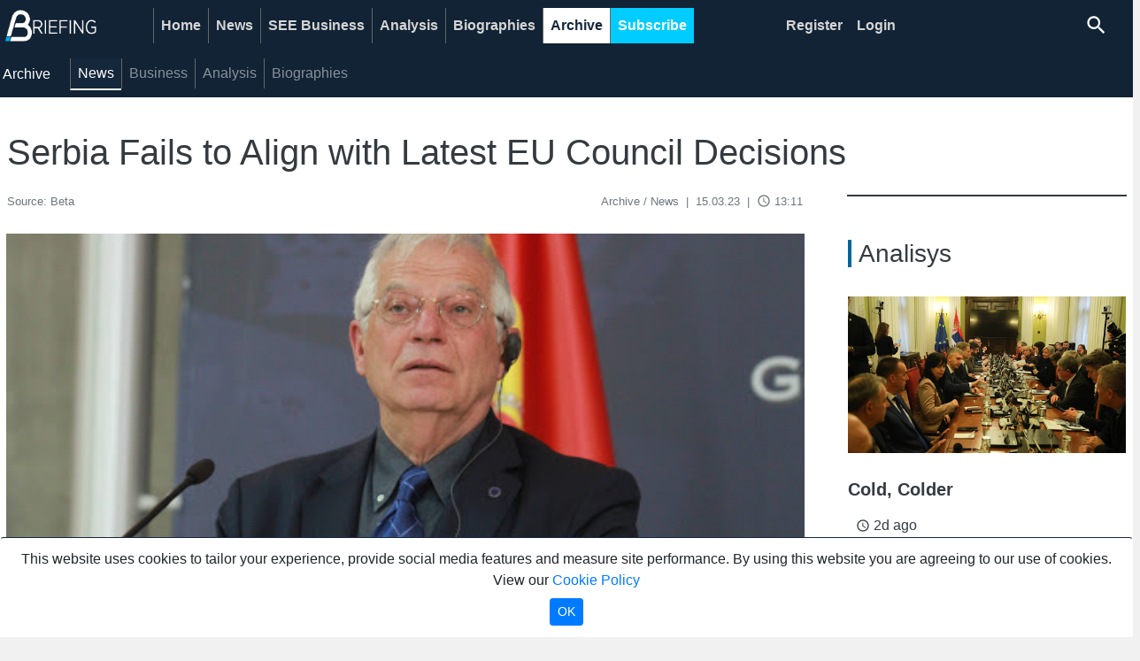

--- FILE ---
content_type: text/html; charset=UTF-8
request_url: https://betabriefing.com/archive/news/22747-serbia-fails-to-align-with-latest-eu-council-decisions
body_size: 8551
content:
<!DOCTYPE html>
<html lang="en">
<head>
        <meta charset="utf-8">
<meta name="viewport" content="width=device-width, initial-scale=1">

<!-- CSRF Token -->
<meta name="csrf-token" content="1lkH5lXlJZGq58ISd6ykZohsOfZJT80POsORUthh">


<!-- Fonts -->
<link rel="dns-prefetch" href="https://fonts.gstatic.com">
<link href="https://fonts.googleapis.com/css?family=Nunito" rel="stylesheet" type="text/css">
<link href="https://fonts.googleapis.com/icon?family=Material+Icons"
      rel="stylesheet">
<!-- Styles -->

<link rel="stylesheet" href="https://betabriefing.com/bootstrap/css/bootstrap.css">
<link rel="stylesheet" href="https://betabriefing.com/css/betabrief.css">
<script src="https://betabriefing.com/js/jquery3/jquery.slim.js"></script>
<script src="https://betabriefing.com/js/libs/laizyload.js"></script>
<script src="https://betabriefing.com/bootstrap/js/poper.js"></script>
<script src="https://betabriefing.com/bootstrap/js/bootstrap.js"></script>
<meta name="csrf-token" content="1lkH5lXlJZGq58ISd6ykZohsOfZJT80POsORUthh">
<!-- Favicons  -->
<link rel="icon" type="image/x-icon" href="/images/logos/16x16-trans.png">
<link rel="icon" type="image/x-icon" href="/images/logos/16x16-trans.png">
<link rel="icon" type="image/png" sizes="16x16" href="/images/logos/16x16-trans.png">
<link rel="icon" type="image/png" sizes="32x32" href="/images/logos/32x32-trans.png">
<link rel="icon" type="image/png" sizes="48x48" href="/images/logos/48x48-trans.png">
<link rel="icon" type="image/png" sizes="144x144" href="/images/logos/144x144-trans.png">
<link rel="icon" type="image/png" sizes="152x152" href="/images/logos/152x152-trans.png">
<link rel="icon" type="image/png" sizes="192x192" href="/images/logos/192x192-trans.png">

<!--IOS-->
<link rel="apple-touch-icon" sizes="32x32" href="/images/logos/32x32-trans.png">
<link rel="apple-touch-icon" sizes="72x72" href="/images/logos/72x72-trans.png">
<link rel="apple-touch-icon" sizes="96x96" href="/images/logos/96x96-trans.png">
<link rel="apple-touch-icon" sizes="128x128" href="/images/logos/128x128-trans.png">
<link rel="apple-touch-icon" sizes="152x152" href="/images/logos/152x152-trans.png">
<link rel="apple-touch-icon" sizes="192x192" href="/images/logos/192x192-trans.png">

<link rel="manifest" href="/manifest.json">



    <script>
        console.log('header-script')
    </script>
<!-- Global site tag (gtag.js) - Google Analytics -->
<script async src="https://www.googletagmanager.com/gtag/js?id=UA-141250561-1"></script>
<script>
    window.dataLayer = window.dataLayer || [];

    function gtag() {
        dataLayer.push(arguments);
    }

    gtag('js', new Date());
    gtag('config', 'UA-141250561-1');
</script>
<!-- Facebook Pixel Code -->
<script>
    !function(f,b,e,v,n,t,s)
    {if(f.fbq)return;n=f.fbq=function(){n.callMethod?
        n.callMethod.apply(n,arguments):n.queue.push(arguments)};
        if(!f._fbq)f._fbq=n;n.push=n;n.loaded=!0;n.version='2.0';
        n.queue=[];t=b.createElement(e);t.async=!0;
        t.src=v;s=b.getElementsByTagName(e)[0];
        s.parentNode.insertBefore(t,s)}(window,document,'script',
        'https://connect.facebook.net/en_US/fbevents.js');
    fbq('init', '3129152440492118');
    fbq('track', 'PageView');
</script>
<noscript>
    <img height="1" width="1"
         src="https://www.facebook.com/tr?id=3129152440492118&ev=PageView
&noscript=1"/>
</noscript>
<!-- End Facebook Pixel Code -->

<!-- Facebook Pixel Code -->
<script>
    !function(f,b,e,v,n,t,s)
    {if(f.fbq)return;n=f.fbq=function(){n.callMethod?
        n.callMethod.apply(n,arguments):n.queue.push(arguments)};
        if(!f._fbq)f._fbq=n;n.push=n;n.loaded=!0;n.version='2.0';
        n.queue=[];t=b.createElement(e);t.async=!0;
        t.src=v;s=b.getElementsByTagName(e)[0];
        s.parentNode.insertBefore(t,s)}(window,document,'script',
        'https://connect.facebook.net/en_US/fbevents.js');
    fbq('init', '506272423509925');
    fbq('track', 'PageView');
</script>
<noscript>
    <img height="1" width="1"
         src="https://www.facebook.com/tr?id=506272423509925&ev=PageView
&noscript=1"/>
</noscript>
<!-- End Facebook Pixel Code -->
    <title>Serbia Fails to Align with Latest EU Council Decisions | Beta Briefing</title>
<!-- Meta tags -->
<meta name="description" content=Serbia Fails to Align with Latest EU Council Decisions/>
<meta name="keywords" content="belarus,EU Council,EU member-candidate,European Union,Josep Borell,russia,sanctions,serbia,terrorism,ukraine,Western Balkans"/>
<meta name="title" content="Serbia Fails to Align with Latest EU Council Decisions | Beta Briefing"/>
<meta name="rating" content="general"/>
<meta http-equiv="content-language" content="en"/>
<meta http-equiv="Content-Type" content="text/html; charset=UTF-8"/>
<meta name="geo.region" content="RS"/>
<meta name="geo.placename" content="Belgrade"/>
<meta name="geo.position" content="44.817813;20.456897"/>
<meta name="ICBM" content="44.817813, 20.456897"/>
<meta property="fb:app_id" content="464264716977655"/>
<link rel="canonical" href="https://betabriefing.com/archive/news/22747-serbia-fails-to-align-with-latest-eu-council-decisions" />

<!-- Open graph -->
<meta property="og:site_name" content="Beta Briefing"/>
<meta property="og:image" content="https://lh3.googleusercontent.com/ZTrPnwpaXtI1agQTPhOIuo5E45W3RDqgCqwffbL9GCeL6aJr3LBmWUa0Sd27SOstL37FNDJxXY1rmjvM-s8u"/>
<meta property="og:title" content="Serbia Fails to Align with Latest EU Council Decisions | Beta Briefing"/>
<meta property="og:description" content=Serbia Fails to Align with Latest EU Council Decisions/>
<meta property="og:type" content="website"/>
<meta property="og:url" content="https://betabriefing.com/archive/news/22747-serbia-fails-to-align-with-latest-eu-council-decisions"/>

<!-- Tweeter cards -->
<meta name="twitter:card" content="summary"/>
<meta name="twitter:site" content="@betabriefing"/>
<meta name="twitter:image" content="https://lh3.googleusercontent.com/ZTrPnwpaXtI1agQTPhOIuo5E45W3RDqgCqwffbL9GCeL6aJr3LBmWUa0Sd27SOstL37FNDJxXY1rmjvM-s8u"/>
<meta name="twitter:title" content="Serbia Fails to Align with Latest EU Council Decisions | Beta Briefing"/>
<meta name="twitter:description" content=Serbia Fails to Align with Latest EU Council Decisions/>

<!-- Google meta -->
<meta itemprop="image" content="https://lh3.googleusercontent.com/ZTrPnwpaXtI1agQTPhOIuo5E45W3RDqgCqwffbL9GCeL6aJr3LBmWUa0Sd27SOstL37FNDJxXY1rmjvM-s8u"/>
<meta itemprop="title" content="Serbia Fails to Align with Latest EU Council Decisions | Beta Briefing"/>
<meta itemprop="description" content=Serbia Fails to Align with Latest EU Council Decisions/>

<!-- Open Directory -->
<meta name="googlebot" content="noodp"/>
<meta name="slurp" content="noydir"/>
<meta name="msnbot" content="noodp"/>

<!-- Dublin Core -->
<meta name="DC.title" content=''/>


<script type="application/ld+json">
{
  "@context": "https://schema.org",
  "@type": "NewsArticle",
  "mainEntityOfPage": {
    "@type": "WebPage",
    "@id": "https://betabriefing.com/archive/news/22747-serbia-fails-to-align-with-latest-eu-council-decisions"
  },
  "headline": "Serbia Fails to Align with Latest EU Council Decisions | Beta Briefing",
  "image": [
    "https://lh3.googleusercontent.com/ZTrPnwpaXtI1agQTPhOIuo5E45W3RDqgCqwffbL9GCeL6aJr3LBmWUa0Sd27SOstL37FNDJxXY1rmjvM-s8u"
   ],
  "datePublished": "2023-03-15UTC13:11:01+00:00",
  "dateModified": "2023-09-16UTC22:01:01+00:00",
  "author": {
    "@type": "Person",
    "name": "Writer"
  },
   "publisher": {
    "@type": "Organization",
    "name": "Beta News agency",
    "logo": {
      "@type": "ImageObject",
      "url": "https://betapaywalldev.com/static/logos/bbrief6.png"
    }
  },
  "description": ""
}
</script>
</head>
<body>

    <div class="container-fluid fixed-top background-dark">
        <div class="container p-0">
            <div class="top">
                <nav class="navbar navbar-expand-lg navbar-dark background-dark py-0" id="mainmenu">

    <a class="logo" href="/">
        <img  src="/static/logos/bbrief6.png" alt="BetaBriefing logo">
    </a>

    <button class="navbar-toggler" type="button" data-toggle="collapse" data-target="#navbarNav"
            aria-controls="navbarNav" aria-expanded="false" aria-label="Toggle navigation">
        <span class="navbar-toggler-icon"></span>
    </button>
    <div class="collapse navbar-collapse" id="navbarNav">
        <ul class="navbar-nav  mr-lg-5">
                                            <li class="nav-item ">
                    <a class="nav-link "
                       href="/home">Home</a>
                </li>
                                            <li class="nav-item ">
                    <a class="nav-link "
                       href="/news">News</a>
                </li>
                                            <li class="nav-item ">
                    <a class="nav-link "
                       href="/see-business">SEE Business</a>
                </li>
                                            <li class="nav-item ">
                    <a class="nav-link "
                       href="/analysis">Analysis</a>
                </li>
                                            <li class="nav-item ">
                    <a class="nav-link "
                       href="/biographies">Biographies</a>
                </li>
                                            <li class="nav-item ">
                    <a class="nav-link active"
                       href="/archive">Archive</a>
                </li>
                                            <li class="nav-item sbbutton">
                    <a class="nav-link "
                       href="/subscribe">Subscribe</a>
                </li>
                    </ul>
        <ul class="navbar-nav ml-lg-5">
            
                            <li class="nav-item">
                    <a class="nav-link border-0" href="/register">
                        Register
                    </a>
                </li>
                <li class="nav-item">
                    <a class="nav-link border-0" href="/login">
                        Login
                    </a>
                </li>
            














            <li class="nav-item pl-2">
                <div class="row wrap search-holder">
    <div class="col-12">
        <a href="/search" class="d-block">
            <span class="material-icons form-control-feedback text-white">search</span>
        </a>
    </div>
</div>























            </li>


        </ul>
    </div>

</nav>

    <nav class="submenu navbar sticky-top navbar-expand-lg navbar-dark background-dark" id="submenu">
        <div class="collapse navbar-collapse" id="navbarSubNav">
            <div class="navbar-brand">
                Archive
            </div>
            <ul class="navbar-nav">
                
                    <li class="nav-item">
                        <a class="nav-link  active"
                           href="/archive/news">News</a>
                    </li>
                
                    <li class="nav-item">
                        <a class="nav-link  "
                           href="/archive/business">Business</a>
                    </li>
                
                    <li class="nav-item">
                        <a class="nav-link  "
                           href="/archive/analysis">Analysis</a>
                    </li>
                
                    <li class="nav-item">
                        <a class="nav-link  "
                           href="/archive/biographies">Biographies</a>
                    </li>
                            </ul>
        </div>
    </nav>

<script>
    // moveSearch()
    // window.onresize = function(event) {
    //     moveSearch()
    // }
    // function moveSearch() {
    //     let width = $(window).width();
    //     let newRight = 0
    //     if (width < 1024) {
    //         // newRight = (Math.ceil(width / 2) - $('.search-holder').width()) - 20
    //         $('.search-holder').appendTo('.main').css('position','relative');
    //     }
    //     // $('.search-holder').css('right', newRight)
    // }
</script>

            </div>
        </div>
    </div>

<main class="main h-100">
        <style>
        .module_head {
            paddingl-left: 0;
        }

        .module_head_wrapper.mod-zfr {
            position: relative;
            left: 4px;
        }
    </style>
    <div class="container-fluid background-white mt-5">
        <div class="container p-1 background-white">
            <div class="row">
                <div class="col-md-12 pt-5 mt-5">
                                        <h1 class="text-dark mb-3  px-2">
                        Serbia Fails to Align with Latest EU Council Decisions
                    </h1>
                </div>

            </div>
            <div class="row no-gutters">

                <div class="article-content col-lg-9 col-md-12 pr-lg-5">
                    <div class="col-12 mb-4 text-muted">


    <div class="row py-0">
        <div class="col-12 col-md-4 pl-2 text-md-left">
            <small class="article-subhead">
                Source: Beta
            </small>
        </div>
        <div class="col-12 col-md-8 px-2 text-md-right">
            <small class="article-subhead">
                Archive / News
                <span class="px-1">|</span> 15.03.23
                <span class="px-1">|</span>
                <i class="material-icons" style="font-size: 16px;position:relative; top:3px;">
                    access_time
                </i> 13:11
            </small>
        </div>

    </div>

</div>
                                            <p><span class="article-image col-md-12 p-0 mb-3">
    <span class="lazy card-image"
         data-src="https://lh3.googleusercontent.com/ZTrPnwpaXtI1agQTPhOIuo5E45W3RDqgCqwffbL9GCeL6aJr3LBmWUa0Sd27SOstL37FNDJxXY1rmjvM-s8u">

            </span>
    <span class="catpion image-caption bg-dark text-white p-2">
        EU High Representative for Foreign Affairs and Security Policy Josep Borrell (Beta/Milos Miskov)
    </span>
</span>
</p><p>Serbia is again the only EU member-candidate country in the Western Balkans not aligned with the EU Council&rsquo;s newest decisions regarding restrictive measures for combating terrorism and the sanctions on Belarus over its participation in Russia&rsquo;s operation in Ukraine.</p>



<p>According to a March 15 statement by EU High Representative for Foreign Affairs and Security Policy Josep Borell, the EU Council adopted decision (CFSP) 2023/4211 on Feb. 24, thereby extending the restrictive measures against Belarus for another year i.e. until Feb. 28, 2024 and expanding the list of persons and entities targeted by the measures.</p>



<p>In that same session, the Council of the European Union also adopted decision (CFSP) 2023/4221, updating the list of individuals and entities sanctioned within the Union&rsquo;s fight against terrorism.</p>



<p>These new measures have been embraced by all other Western Balkan candidate countries, namely North Macedonia, Montenegro, Albania and Bosnia and Herzegovina.</p>



<p>Serbia remains the only state in the region which has not aligned with the previous 15 Council decisions related to Ukraine or the earlier restrictive measures imposed over human rights violations, the situations in Mali and Iran, or the special measures in the fight against terrorism.</p>
                                        <div class="row py-2 px-2 mb-3">
                        <div class="col-12 text-center">
    <div class="card">
        <div class="card-body background-grey">
            <i class="material-icons text-info" style="font-size:4rem;">
                info
            </i>
            <br>
            <strong>To get full access to all content of interest see our</strong>
            <br>
            <a href="/subscribe">Subscription offer</a>
            <br>
            Or
            <br>
            <a href="/register">Register for free</a>
            <br>
            <strong>And read up to 5 articles each month.</strong>
            <br>
            <br>
            <strong>Already have an account? Please <a href="/login">Log in</a></strong>.
            <br>
        </div>
    </div>
</div>




                    </div>

                                            <div class="row py-2 px-2 mb-3">
                            <div class="col-12">

                                                                    <a class="badge badge-pill badge-topic text-dark border mb-2 mr-2 background-grey atag"
                                       href="/search?qt=belarus">
                                        BELARUS                                    </a>
                                                                    <a class="badge badge-pill badge-topic text-dark border mb-2 mr-2 background-grey atag"
                                       href="/search?qt=EU+Council">
                                        EU COUNCIL                                    </a>
                                                                    <a class="badge badge-pill badge-topic text-dark border mb-2 mr-2 background-grey atag"
                                       href="/search?qt=EU+member-candidate">
                                        EU MEMBER-CANDIDATE                                    </a>
                                                                    <a class="badge badge-pill badge-topic text-dark border mb-2 mr-2 background-grey atag"
                                       href="/search?qt=European+Union">
                                        EUROPEAN UNION                                    </a>
                                                                    <a class="badge badge-pill badge-topic text-dark border mb-2 mr-2 background-grey atag"
                                       href="/search?qt=Josep+Borell">
                                        JOSEP BORELL                                    </a>
                                                                    <a class="badge badge-pill badge-topic text-dark border mb-2 mr-2 background-grey atag"
                                       href="/search?qt=russia">
                                        RUSSIA                                    </a>
                                                                    <a class="badge badge-pill badge-topic text-dark border mb-2 mr-2 background-grey atag"
                                       href="/search?qt=sanctions">
                                        SANCTIONS                                    </a>
                                                                    <a class="badge badge-pill badge-topic text-dark border mb-2 mr-2 background-grey atag"
                                       href="/search?qt=serbia">
                                        SERBIA                                    </a>
                                                                    <a class="badge badge-pill badge-topic text-dark border mb-2 mr-2 background-grey atag"
                                       href="/search?qt=terrorism">
                                        TERRORISM                                    </a>
                                                                    <a class="badge badge-pill badge-topic text-dark border mb-2 mr-2 background-grey atag"
                                       href="/search?qt=ukraine">
                                        UKRAINE                                    </a>
                                                                    <a class="badge badge-pill badge-topic text-dark border mb-2 mr-2 background-grey atag"
                                       href="/search?qt=Western+Balkans">
                                        WESTERN BALKANS                                    </a>
                                                            </div>
                        </div>
                                        <!-- mmid: 52 -->
<style>.module-fff::before{padding-left:0; border:none;}</style>



    <div class="module_head_wrapper mod-zrx pt-4 pb-2 mb-2 background-transparent">
        <div class="row ">
            <div class="col-md-12 module-head pl-1">
                <h3 class="head-transparent pl-0 tag" mid="52">
                    Related Articles
                </h3>
            </div>
        </div>
    </div>
<div class="row py-2 px-2 mb-3">

            <div class="col-xs-12 col-md-4 mb-3">
            <div class="card border-0 h-100 mobile-space-bottom w-100 mb-sm-3">
    <a href="/news/politics/33885-serbian-bosnian-transporters-continue-to-block-freight-border-crossings" aria-label="Serbian, Bosnian Transporters Continue to Block Freight Border Crossings">
        <div class="lazy card-image"
             data-src="https://lh3.googleusercontent.com/cg8p28N17spoc0qA79jQ14FBFdm4lI_AY2f1auuHSrX8FEgNC6WM_GdWiKqKzkdYhnAFAQ4CwFvPkA_02j0eLdgYrmbmCifY"
             style="background-size: cover; background-position: center; width:100%;height:0;display:block;">

                    </div>
        
        
    </a>

    <div class="card-body mt-2 d-md-block text-left  mb-auto pb-0">

        <a href="/news/politics/33885-serbian-bosnian-transporters-continue-to-block-freight-border-crossings" class="text-dark" aria-label="Serbian, Bosnian Transporters Continue to Block Freight Border Crossings">
            <h4 class="pb-0 mb-0">
                                 <b>Serbian, Bosnian Transporters Continue to Block Freight Border Crossings</b>
            </h4>
        </a>

            </div>
    <div class="card-link px-3 pb-4">
        <div class="row">
    <div class="col-5">
        <div class="text-dark">
            <i class="material-icons" style="font-size: 16px;position:relative; top:3px;">
                access_time
            </i>
            1d ago
        </div>
    </div>
    <div class="col-7">
        <div class="table-responsive">
                    </div>
    </div>

</div>
    </div>
</div>
        </div>
            <div class="col-xs-12 col-md-4 mb-3">
            <div class="card border-0 h-100 mobile-space-bottom w-100 mb-sm-3">
    <a href="/news/politics/33870-balkan-truckers-continue-blockade-of-eu-border-crossings-expect-solution-from-eu" aria-label="Balkan Truckers Continue Blockade of EU Border Crossings, Expect Solution from EU">
        <div class="lazy card-image"
             data-src="https://lh3.googleusercontent.com/YiTanUGpOqQ8iwOqTucVDPS23lNCweUf23vWFFDdmyV0dsro0OxaXm7d-nQHvbfyUJ3g8Lis3_cDvuni0GOyDgv2BW4nkIhRqUo"
             style="background-size: cover; background-position: center; width:100%;height:0;display:block;">

                    </div>
        
        
    </a>

    <div class="card-body mt-2 d-md-block text-left  mb-auto pb-0">

        <a href="/news/politics/33870-balkan-truckers-continue-blockade-of-eu-border-crossings-expect-solution-from-eu" class="text-dark" aria-label="Balkan Truckers Continue Blockade of EU Border Crossings, Expect Solution from EU">
            <h4 class="pb-0 mb-0">
                                 <b>Balkan Truckers Continue Blockade of EU Border Crossings, Expect Solution from EU</b>
            </h4>
        </a>

            </div>
    <div class="card-link px-3 pb-4">
        <div class="row">
    <div class="col-5">
        <div class="text-dark">
            <i class="material-icons" style="font-size: 16px;position:relative; top:3px;">
                access_time
            </i>
            2d ago
        </div>
    </div>
    <div class="col-7">
        <div class="table-responsive">
                    </div>
    </div>

</div>
    </div>
</div>
        </div>
            <div class="col-xs-12 col-md-4 mb-3">
            <div class="card border-0 h-100 mobile-space-bottom w-100 mb-sm-3">
    <a href="/analysis/analysis/33867-nis-one-step-away-from-changing-majority-stake-owner" aria-label="NIS One Step away from Changing Majority Stake Owner">
        <div class="lazy card-image"
             data-src="https://lh3.googleusercontent.com/Mo7qN5AG19zeqtDsD-F5aTyWANH8mdybVsoT_IO_bjelSgw9h5DjvrB0gqcXe1t5iccCrHVGl45iSN8y6kKbGwqDBkf6Kk4rFJY"
             style="background-size: cover; background-position: center; width:100%;height:0;display:block;">

                    </div>
        
        
    </a>

    <div class="card-body mt-2 d-md-block text-left  mb-auto pb-0">

        <a href="/analysis/analysis/33867-nis-one-step-away-from-changing-majority-stake-owner" class="text-dark" aria-label="NIS One Step away from Changing Majority Stake Owner">
            <h4 class="pb-0 mb-0">
                                 <b>NIS One Step away from Changing Majority Stake Owner</b>
            </h4>
        </a>

            </div>
    <div class="card-link px-3 pb-4">
        <div class="row">
    <div class="col-5">
        <div class="text-dark">
            <i class="material-icons" style="font-size: 16px;position:relative; top:3px;">
                access_time
            </i>
            3d ago
        </div>
    </div>
    <div class="col-7">
        <div class="table-responsive">
                    </div>
    </div>

</div>
    </div>
</div>
        </div>
    
</div>

<!-- mmid: 29 -->
<style>.module-ff3d00::before{border-color: #ff3d00;}</style>



    <div class="module_head_wrapper mod-zfr pt-4 pb-2 mb-2 background-transparent">
        <div class="row ">
            <div class="col-md-12 module-head pl-1">
                <h3 class="head-transparent pl-2 module-ff3d00 tag" mid="29">
                    Latest News
                </h3>
            </div>
        </div>
    </div>
<div class="row py-2 px-2 mb-3">
            <div class="col-xs-12 col-md-6 mb-3">
            <div class="card border-0 h-100 mobile-space-bottom w-100 mb-sm-3">
    <a href="/archive/news/27949-scholz-vucic-to-sign-memorandum-on-critical-raw-materials" aria-label="Scholz, Vucic to Sign Memorandum on Critical Raw Materials">
        <div class="lazy card-image"
             data-src="https://lh3.googleusercontent.com/kRMO_4Fe4uGdWPka7xcMB6EZuf_A0yguBBFzDCtq5g1aypTrZYuQVG4YNJb9Eiys-KeasXQBv0E50i1BBeZBWbMLhJqNO7Ph"
             style="background-size: cover; background-position: center; width:100%;height:0;display:block;">

                    </div>
        
        
    </a>

    <div class="card-body mt-2 d-md-block text-left  mb-auto pb-0">

        <a href="/archive/news/27949-scholz-vucic-to-sign-memorandum-on-critical-raw-materials" class="text-dark" aria-label="Scholz, Vucic to Sign Memorandum on Critical Raw Materials">
            <h4 class="pb-0 mb-0">
                                 <b>Scholz, Vucic to Sign Memorandum on Critical Raw Materials</b>
            </h4>
        </a>

            </div>
    <div class="card-link px-3 pb-4">
        <div class="row">
    <div class="col-5">
        <div class="text-dark">
            <i class="material-icons" style="font-size: 16px;position:relative; top:3px;">
                access_time
            </i>
            1yr ago
        </div>
    </div>
    <div class="col-7">
        <div class="table-responsive">
                    </div>
    </div>

</div>
    </div>
</div>
        </div>
            <div class="col-xs-12 col-md-6 mb-3">
            <div class="card border-0 h-100 mobile-space-bottom w-100 mb-sm-3">
    <a href="/archive/news/27950-mining-minister-decision-on-lithium-will-not-be-made-in-streets-government-will-not-fall" aria-label="Mining Minister: Decision on Lithium Will Not Be Made in Streets, Government Will Not Fall">
        <div class="lazy card-image"
             data-src="https://lh3.googleusercontent.com/G9Is9pZyVqJpDiwsv9LaFicL29EtGYiAlOSnZynbBA0bRyKwXOt_W792bOySQeZAHpRug4zKovWEG6GCRgNyyBxpvtTPQEpF"
             style="background-size: cover; background-position: center; width:100%;height:0;display:block;">

                    </div>
        
        
    </a>

    <div class="card-body mt-2 d-md-block text-left  mb-auto pb-0">

        <a href="/archive/news/27950-mining-minister-decision-on-lithium-will-not-be-made-in-streets-government-will-not-fall" class="text-dark" aria-label="Mining Minister: Decision on Lithium Will Not Be Made in Streets, Government Will Not Fall">
            <h4 class="pb-0 mb-0">
                                 <b>Mining Minister: Decision on Lithium Will Not Be Made in Streets, Government Will Not Fall</b>
            </h4>
        </a>

            </div>
    <div class="card-link px-3 pb-4">
        <div class="row">
    <div class="col-5">
        <div class="text-dark">
            <i class="material-icons" style="font-size: 16px;position:relative; top:3px;">
                access_time
            </i>
            1yr ago
        </div>
    </div>
    <div class="col-7">
        <div class="table-responsive">
                    </div>
    </div>

</div>
    </div>
</div>
        </div>
    </div>

                </div>

                <div
                    class="col-12 col-sm-12 col-md-12 col-lg-3 border-top border-2 border-dark fill-height p-0 right-content mt-2 overflow-x-hidden">
                    <div class="container pr-0 pt-4 pb-2 pl-0 mb-2">
                        <!-- mmid: 30 -->

<!-- mmid: 32 -->

<!-- mmid: 33 -->

<!-- mmid: 37 -->

<!-- mmid: 38 -->

<!-- mmid: 39 -->

<!-- mmid: 41 -->

<!-- mmid: 50 -->

<!-- mmid: 31 -->
<style>.module-006699::before{border-color: #006699;}</style>



    <div class="module_head_wrapper mod-zfr pt-4 pb-2 mb-2 background-transparent">
        <div class="row ">
            <div class="col-md-12 module-head pl-1">
                <h3 class="head-transparent pl-2 module-006699 tag" mid="31">
                    Analisys
                </h3>
            </div>
        </div>
    </div>
<div class="row py-2 px-2 mb-3">
            <div class="col-12 mb-3">
            <div class="card border-0 h-100 mobile-space-bottom w-100 mb-sm-3">
    <a href="/analysis/analysis/33869-cold-colder" aria-label="Cold, Colder">
        <div class="lazy card-image"
             data-src="https://lh3.googleusercontent.com/Ni-im5u1elt3PwooelJZbnRk9jhuCY3Y2o-sz9woYy09ar06dOiKSK60esNHOxR42lwOtkiGMlWIbE5tbkbazq-dcFBS_kKF"
             style="background-size: cover; background-position: center; width:100%;height:0;display:block;">

                    </div>
        
        
    </a>

    <div class="card-body mt-2 d-md-block text-left  mb-auto pb-0">

        <a href="/analysis/analysis/33869-cold-colder" class="text-dark" aria-label="Cold, Colder">
            <h4 class="pb-0 mb-0">
                                 <b>Cold, Colder</b>
            </h4>
        </a>

            </div>
    <div class="card-link px-3 pb-4">
        <div class="row">
    <div class="col-5">
        <div class="text-dark">
            <i class="material-icons" style="font-size: 16px;position:relative; top:3px;">
                access_time
            </i>
            2d ago
        </div>
    </div>
    <div class="col-7">
        <div class="table-responsive">
                    </div>
    </div>

</div>
    </div>
</div>
        </div>
    </div>

<!-- mmid: 35 -->
<style>.module-00ccFF::before{border-color: #00ccFF;}</style>



    <div class="module_head_wrapper mod-zfr pt-4 pb-2 mb-2 background-transparent">
        <div class="row ">
            <div class="col-md-12 module-head pl-1">
                <h3 class="head-transparent pl-2 module-00ccFF tag" mid="35">
                    SEE Business
                </h3>
            </div>
        </div>
    </div>
<div class="row py-2 px-2 mb-3">
            <div class="col-12 mb-3">
            <div class="card border-0 h-100 mobile-space-bottom w-100 mb-sm-3">
    <a href="/see-business/serbia/33883-experts-jadar-project-a-non-lucrative-health-risk" aria-label="Experts: Jadar Project – A Non-lucrative Health Risk">
        <div class="lazy card-image"
             data-src="https://lh3.googleusercontent.com/BQMbgaIMJ-i_QyVPSeUKKlHByOJnSewnAvEfSpt1r9ZHqtetey8xgPSV9IkxFJ2I_GAKYhCkYhkN4dMpneF7NqzFP5ch2P6OtA"
             style="background-size: cover; background-position: center; width:100%;height:0;display:block;">

                    </div>
        
        
    </a>

    <div class="card-body mt-2 d-md-block text-left  mb-auto pb-0">

        <a href="/see-business/serbia/33883-experts-jadar-project-a-non-lucrative-health-risk" class="text-dark" aria-label="Experts: Jadar Project – A Non-lucrative Health Risk">
            <h4 class="pb-0 mb-0">
                                 <b>Experts: Jadar Project – A Non-lucrative Health Risk</b>
            </h4>
        </a>

            </div>
    <div class="card-link px-3 pb-4">
        <div class="row">
    <div class="col-5">
        <div class="text-dark">
            <i class="material-icons" style="font-size: 16px;position:relative; top:3px;">
                access_time
            </i>
            2d ago
        </div>
    </div>
    <div class="col-7">
        <div class="table-responsive">
                    </div>
    </div>

</div>
    </div>
</div>
        </div>
    </div>

<!-- mmid: 28 -->
<style>.module-ff3d00::before{border-color: #ff3d00;}</style>



    <div class="module_head_wrapper mod-zfr pt-4 pb-2 mb-2 background-transparent">
        <div class="row ">
            <div class="col-md-12 module-head pl-1">
                <h3 class="head-transparent pl-2 module-ff3d00 tag" mid="28">
                    Most Read
                </h3>
            </div>
        </div>
    </div>
<div class="row">
            <div class="col-12 mb-3">
            <div class="card border-0">
    <div class="row no-gutters">
        <div class="col-5">
            <a href="/news/politics/33852-constitutional-court-head-criticizes-author-of-judicial-law-amendments" class="text-dark">
                <div class="lazy"
                     data-src="https://lh3.googleusercontent.com/6KaBE6b-IfklY2TfDLPer9dhNNCFkvV2Aj01qp3gP4jCO7O0DvyoLfqTdYrpRH2BFVH0NPI4hn5gUeHUaEw"
                     style="background-size: cover; background-position: center; width:100%;height:0;display:block;padding-bottom: 56.25%;">
                                    </div>
            </a>
        </div>
        <div class="col-7">
            <div class="card-body px-2 py-0">
                <a href="/news/politics/33852-constitutional-court-head-criticizes-author-of-judicial-law-amendments" class="text-dark">

                                                Constitutional Court Head Criticizes Author of Judicial Law Amendments


                </a>
            </div>
        </div>
    </div>
</div>


































        </div>
            <div class="col-12 mb-3">
            <div class="card border-0">
    <div class="row no-gutters">
        <div class="col-5">
            <a href="/news/politics/33858-ec-new-judicial-laws-step-backwards-on-serbias-eu-path" class="text-dark">
                <div class="lazy"
                     data-src="https://lh3.googleusercontent.com/0VW5cJk6tjBU3yZTXRnIxx8lP1Hh-C8awUO8p8V2RDkNDWk66VR-am0HE7-3yW0IH5M0p3e2SEqbeC8gBJJ4NsIcaDyVM-Kf"
                     style="background-size: cover; background-position: center; width:100%;height:0;display:block;padding-bottom: 56.25%;">
                                    </div>
            </a>
        </div>
        <div class="col-7">
            <div class="card-body px-2 py-0">
                <a href="/news/politics/33858-ec-new-judicial-laws-step-backwards-on-serbias-eu-path" class="text-dark">

                                                EC: New Judicial Laws – Step Backwards on Serbia’s EU Path


                </a>
            </div>
        </div>
    </div>
</div>


































        </div>
            <div class="col-12 mb-3">
            <div class="card border-0">
    <div class="row no-gutters">
        <div class="col-5">
            <a href="/analysis/analysis/33867-nis-one-step-away-from-changing-majority-stake-owner" class="text-dark">
                <div class="lazy"
                     data-src="https://lh3.googleusercontent.com/Mo7qN5AG19zeqtDsD-F5aTyWANH8mdybVsoT_IO_bjelSgw9h5DjvrB0gqcXe1t5iccCrHVGl45iSN8y6kKbGwqDBkf6Kk4rFJY"
                     style="background-size: cover; background-position: center; width:100%;height:0;display:block;padding-bottom: 56.25%;">
                                    </div>
            </a>
        </div>
        <div class="col-7">
            <div class="card-body px-2 py-0">
                <a href="/analysis/analysis/33867-nis-one-step-away-from-changing-majority-stake-owner" class="text-dark">

                                                NIS One Step away from Changing Majority Stake Owner


                </a>
            </div>
        </div>
    </div>
</div>


































        </div>
            <div class="col-12 mb-3">
            <div class="card border-0">
    <div class="row no-gutters">
        <div class="col-5">
            <a href="/analysis/analysis/33869-cold-colder" class="text-dark">
                <div class="lazy"
                     data-src="https://lh3.googleusercontent.com/Ni-im5u1elt3PwooelJZbnRk9jhuCY3Y2o-sz9woYy09ar06dOiKSK60esNHOxR42lwOtkiGMlWIbE5tbkbazq-dcFBS_kKF"
                     style="background-size: cover; background-position: center; width:100%;height:0;display:block;padding-bottom: 56.25%;">
                                    </div>
            </a>
        </div>
        <div class="col-7">
            <div class="card-body px-2 py-0">
                <a href="/analysis/analysis/33869-cold-colder" class="text-dark">

                                                Cold, Colder


                </a>
            </div>
        </div>
    </div>
</div>


































        </div>
            <div class="col-12 mb-3">
            <div class="card border-0">
    <div class="row no-gutters">
        <div class="col-5">
            <a href="/news/politics/33882-vucic-mandatory-75-day-military-service-as-of-december-2026-or-march-2027" class="text-dark">
                <div class="lazy"
                     data-src="https://lh3.googleusercontent.com/rpEhnjekwCYplJF5waA41ttFQo11meX3_NEYTlvrgqPY1K3z1_KQyiAhHt9qpkGaaq8_Kq6-r2c3pwv15RWMosb5eKkwgI0KjA"
                     style="background-size: cover; background-position: center; width:100%;height:0;display:block;padding-bottom: 56.25%;">
                                    </div>
            </a>
        </div>
        <div class="col-7">
            <div class="card-body px-2 py-0">
                <a href="/news/politics/33882-vucic-mandatory-75-day-military-service-as-of-december-2026-or-march-2027" class="text-dark">

                                                Vucic: Mandatory 75-day Military Service as of December 2026 or March 2027


                </a>
            </div>
        </div>
    </div>
</div>


































        </div>
    </div>


<!-- mmid: 42 -->

<!-- mmid: 34 -->

<!-- mmid: 36 -->

                    </div>
                </div>
            </div>
        </div>
    </div>
    
    
    <footer class="py-4 background-transparent">
            <script type="text/javascript" src="//s7.addthis.com/js/300/addthis_widget.js#pubid=ra-5d642b68bee9bcf2"></script>
    <div class="container-fluid footer">

    <div class="container">

        <div class="row pb-2 pt-4 d-flex justify-content-center">
            <a class="btn  text-white" href="/privacy-policy">Privacy policy</a>
            <a class="btn text-white" href="/terms-and-conditions">Terms of Use</a>
            <a class="btn text-white" href="/contact-us">Contact Us</a>
        </div>

        <div class="row pt-2 pb-4">
            <div class="col-12 text-white text-center">
                Copyright &copy; 2026 Beta Press Ltd.
            </div>
        </div>
    </div>
</div>
<div class="container-fluid background-white py-2">
    <div class="container">
        <div class="row card-logos">
            <div class="col-md-12 text-center logos">
                <a href="https://www.allsecure.rs/">
                    <img src="/static/logos/asb-logo-web.jpg" alt="AllSecure">
                </a>
                <a href="https://www.unicreditbank.rs/rs/pi.html">
                    <img src="/static/logos/unicredit.jpg" alt="UniCredit">
                </a>
                <a href="https://www.visa.ca/en_CA/run-your-business/merchant-resources/verified-by-visa.html">
                    <img src="/static/logos/vbv_logo.jpg" alt="Verified by Visa">
                </a>
                <a href="https://www.mastercard.us/en-us/consumers/payment-technologies/securecode.html">
                    <img src="/static/logos/mc_sc.jpg" alt="Mastercard Secure Code">
                </a>
                <img src="/static/logos/card_visa.jpg" alt="Visa">
                <img src="/static/logos/mastercard.jpg" alt="Mastercard">
                <img src="/static/logos/ms_vrt_pos.jpg" alt="Maestro">
            </div>
        </div>
    </div>
</div>
<div class="fixed-bottom alert mb-0 cookie-bottom" role="alert">
    <div class="js-cookie-consent cookie-consent text-center">

            <span class="cookie-consent__message d-block pb-2">
            This website uses cookies to tailor your experience, provide social media features and measure site performance. By using this website you are agreeing to our use of cookies. <br>
                View our <a href="/cookie-policy">Cookie Policy</a>
            </span>

        <button class="btn btn-sm btn-primary js-cookie-consent-agree cookie-consent__agree">
            OK
        </button>

    </div>
</div>

    <script>

        window.laravelCookieConsent = (function () {

            const COOKIE_VALUE = 1;
            const COOKIE_DOMAIN = 'betabriefing.com';

            function consentWithCookies() {
                setCookie('betabriefing_cookie_consent', COOKIE_VALUE, 7300);
                hideCookieDialog();
            }

            function cookieExists(name) {
                return (document.cookie.split('; ').indexOf(name + '=' + COOKIE_VALUE) !== -1);
            }

            function hideCookieDialog() {
                const dialogs = document.getElementsByClassName('js-cookie-consent');

                for (let i = 0; i < dialogs.length; ++i) {
                    dialogs[i].style.display = 'none';
                }
            }

            function setCookie(name, value, expirationInDays) {
                const date = new Date();
                date.setTime(date.getTime() + (expirationInDays * 24 * 60 * 60 * 1000));
                document.cookie = name + '=' + value
                    + ';expires=' + date.toUTCString()
                    + ';domain=' + COOKIE_DOMAIN
                    + ';path=/';
            }

            if (cookieExists('betabriefing_cookie_consent')) {
                hideCookieDialog();
            }

            const buttons = document.getElementsByClassName('js-cookie-consent-agree');

            for (let i = 0; i < buttons.length; ++i) {
                buttons[i].addEventListener('click', consentWithCookies);
            }

            return {
                consentWithCookies: consentWithCookies,
                hideCookieDialog: hideCookieDialog
            };
        })();
    </script>





<script src="https://cdn.onesignal.com/sdks/OneSignalSDK.js" async=""></script>
<script src="/js/ospush.js?v=1769908512"></script>


<script type="text/javascript">
    var _token = jQuery('meta[name="csrf-token"]').attr('content');
    jQuery(document).ready(function(){
        jQuery('.toast').show();
    })
</script>

<script>
    if ('serviceWorker' in navigator) {
        window.addEventListener('load', () => {
            if (navigator.onLine) {
                navigator.serviceWorker.register('/OneSignalSDKWorker.js');
            } else {
                navigator.serviceWorker.register('/pwa.js');
            }
        });

        // window.addEventListener('load', function () {
        //     if (navigator.onLine) {
        //         navigator.serviceWorker.getRegistrations().then(function(registrations) {
        //             for(let registration of registrations) {
        //                 if(registration.active.scriptURL.indexOf('OneSignalSDKWorker.js')) {
        //                     registration.unregister()
        //                 }
        //             } })
        //         navigator.serviceWorker.register('/OneSignalSDKWorker.js').then(function (reg) {
        //         // navigator.serviceWorker.register('/pwa.js').then(function (reg) {
        //             reg.onupdatefound = function () {
        //                 var installingWorker = reg.installing;
        //
        //                 installingWorker.onstatechange = function () {
        //                     switch (installingWorker.state) {
        //                         case 'installed':
        //                             if (navigator.serviceWorker.controller) {
        //                                 console.log('New or updated content is available.');
        //                             } else {
        //                                 console.log('Content is now available offline!');
        //                             }
        //                             break;
        //
        //                         case 'redundant':
        //                             console.error('The installing service worker became redundant.');
        //                             break;
        //                     }
        //                 };
        //             };
        //         }).catch(function (e) {
        //             console.error('Error during service worker registration:', e);
        //         });
        //     } else {
        //         navigator.serviceWorker.register('/pwa.js');
        //     }
        //
        // });
    }
</script>

    </footer>
</main>


    <script>
        $('.lazy').Lazy();
    </script>
<script>
    $('.lazy').Lazy();
</script>
</body>

</html>


--- FILE ---
content_type: application/javascript
request_url: https://betabriefing.com/js/ospush.js?v=1769908512
body_size: 540
content:
'use strict';
var OneSignal = window.OneSignal || [];
OneSignal.push(function() {
    OneSignal.init({
        appId: "528d6345-4e4c-4a05-bfc0-6e0ad6ca9303",
        allowLocalhostAsSecureOrigin:false,
        autoResubscribe: true,
    });
});
OneSignal.push(["getNotificationPermission", function(permission) {
    console.log(permission)
    if(permission == 'granted'){
        OneSignal.getUserId( function(userId) {
            jQuery.ajaxSetup({
                headers: {
                    'X-CSRF-TOKEN': _token
                }
            });
            jQuery.ajax({
                headers: {
                    'X-CSRF-TOKEN': _token
                },
                type:'post',
                url:'/push/register',
                data:{
                    "_token": _token,
                    token:userId
                },
                success(data){
                    // window.localStorage.setItem('sentToServer', sent ? '1' : '0');
                    // window.localStorage.setItem('_fcm_token', token);
                    window.localStorage.setItem('_fcm_uid', userId);
                }
            });
        });
    }
}]);
OneSignal.push(function() {
    OneSignal.on('notificationPermissionChange', function(isSubscribed) {
        console.log(isSubscribed)

        if (isSubscribed) {
            OneSignal.getUserId( function(userId) {
                jQuery.ajaxSetup({
                    headers: {
                        'X-CSRF-TOKEN': _token
                    }
                });
                jQuery.ajax({
                    headers: {
                        'X-CSRF-TOKEN': _token
                    },
                    type:'post',
                    url:'/push/register',
                    data:{
                        "_token": _token,
                        token:userId
                    },
                    success(data){
                        // window.localStorage.setItem('sentToServer', sent ? '1' : '0');
                        // window.localStorage.setItem('_fcm_token', token);
                        window.localStorage.setItem('_fcm_uid', userId);
                    }
                });
            });
        }
    });
});
